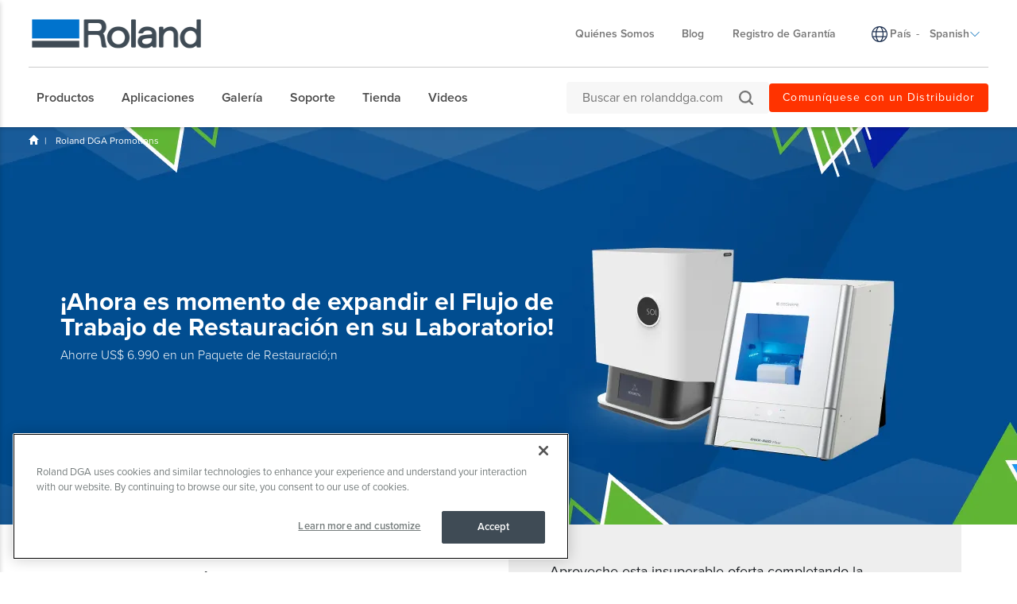

--- FILE ---
content_type: text/html; charset=utf-8
request_url: https://go.rolanddga.com/l/66942/2022-06-16/25981cc?
body_size: 5199
content:
<!DOCTYPE html>

<html>
 <head>
  <base href="https://go.pardot.com" >
  <meta charset="utf-8"/>
  <meta name="description" content=""/>
  <title></title>
  <style>
form.form {
  font-size: 16px !important;
}
form.form div.error {
  padding: 0 0 0.5em 10px !important;
}
@media (max-width: 1024px) {
  form.form,
  form.form p label {
    /* font-size:140% !important;*/
  }
}
form.form textarea.standard {
  margin-left: 0px !important;
}
.form-field {
  display: block;
  margin-bottom: 20px;
}
.field-label {
  display: block;
  margin-bottom: 5px;
}
form.form {
  padding: 2.2em !important;
}
form.form p label.inline {
  margin-left: 1%;
}
form.form p.Latest_Product_Interest {
  display: flex;
}
form.form p.Latest_Product_Interest span.value {
  margin-left: 0% !important;
  width: 100%;
}
form.form .Latest_Product_Interest .value span {
  display: inline-block;
  /*width: 50% !important;*/
}

form.form p.Latest_Product_Interest label {
  width: 20% !important;
  text-align: right;
}
form.form .Latest_Product_Interest .value span {
  width: 100%;
}
form.form p.Latest_Product_Interest span.value {
  margin-left: auto;
  text-align: left;
}
p.pd-radio {
  display: flex;
}
p.pd-radio span.value {
  margin-left: 2% !important;
}
form.form p label {
  font-family: proxima-nova, arial, sans-serif;
  font-size: 14px;
  width: 20% !important;
  margin-right: 15px !important;
}
form.form p {
  font-family: proxima-nova, arial, sans-serif;
}
form.form p {
  margin: 10px 3px !important;
}
form.form input {
  margin-left: 0px;
}
form.form input.text {
  width: 95% !important;
}
.form-field .email > input {
  display: block !important;
}
form.form .submit input {
  color: #ffffff;
  background-color: #337ab7;
  border-color: #2e6da4;
  -moz-user-select: none;
  background-image: none;
  border: 1px solid transparent;
  border-radius: 4px;

  display: block;
  font-size: 14px;
  font-weight: normal;
  line-height: 1.42857;
  margin-bottom: 0;
  padding: 6px 12px;
  text-align: center;
  vertical-align: middle;
  white-space: nowrap;
}
form.form input.text {
  background-color: #fff;
  background-image: none;
  border: 1px solid #ccc;
  border-radius: 4px;
  box-shadow: 0 1px 1px rgba(0, 0, 0, 0.075) inset;
  color: #555;
  display: block;
  font-size: 14px;
  height: 34px;
  line-height: 1.42857;
  padding: 6px 12px;
  transition: border-color 0.15s ease-in-out 0s, box-shadow 0.15s ease-in-out 0s;
  width: 50%;
}
form.form p.submit input {
  padding: 10px 20px !important;
  margin-top: 20px !important;
}
form.form p.submit {
  text-align: center !important;
}
form.form select {
  border: 1px solid #ccc;
  border-radius: 4px;
  box-shadow: 0 1px 1px rgba(0, 0, 0, 0.075) inset;
  color: #555;
  display: block;
  font-size: 14px;
  height: 34px;
  line-height: 1.42857;
  padding: 6px 12px;
  transition: border-color 0.15s ease-in-out 0s, box-shadow 0.15s ease-in-out 0s;
  width: 100%;
}
form.form select option {
  padding: 4px 15px !important;
}
form.form p.error.no-label {
  padding-left: 0%;
  padding-bottom: 0px;
  margin-top: 0px;
}

@media (min-width: 768px) {
 form.form input.text {
   width: 95% !important;
 }
}

@media (max-width: 468px) {
  form.form p label {
    width: 30% !important;
    text-align: left !important;
    padding-left: 20px !important;
    width: 95% !important;
  }
  form.form p.required label {
    background: rgba(0, 0, 0, 0) url("/images/required.gif") no-repeat scroll
      left top !important;
  }
  form.form input.text {
    width: 90% !important;
  }

  form.form select {
    width: 97% !important;
    /*margin-left: 15px !important;*/
  }
  form.form p.error.no-label {
    padding-left: 10%;
  }
}
form.form p.pd-checkbox label {
  /*  width: 60% !important; */
}

form.form p.submit {
  /*padding: 20px 0;*/
  display: inline-block;
  /*margin-top: 50px !important;*/
}

form.form select[multiple] {
  height: 140px !important;
  /*margin: 0 auto;*/
}

/*020719 */
form.form select {
  width: 100%;
  height: 48px;
}

form.form textarea.standard {
  border: 1px solid #ccc;
  border-radius: 4px;
  box-shadow: 0 1px 1px rgba(0, 0, 0, 0.075) inset;
  color: #555;
  display: block;
  font-size: 14px;
  height: 100px;
  line-height: 1.42857;
  padding: 6px 12px;
  transition: border-color 0.15s ease-in-out 0s, box-shadow 0.15s ease-in-out 0s;
  width: 100% !important;
}

form.form p span.description {
  text-align: left;
  padding-left: 40px;
  width: 100%;
}
@media (max-width: 468px) {
  form.form textarea.standard {
    width: 97% !important;
    /*margin-left: 20px !important;*/
    padding: 0 10px;
  }
  form.form p span.description {
    width: 90% !important;
    margin-left: 0 !important;
  }
  .pd-checkbox input,
  .pd-checkbox label {
    display: inline-block;
    margin: 5px;
    cursor: pointer;
  }
}

.pd-checkbox input,
.pd-checkbox label {
  display: inline-block;
  margin: 5px;
  cursor: pointer;
}

.pd-checkbox label {
  position: relative;
}

.pd-checkbox input,
.pd-radio label {
  display: inline-block;
  margin: 5px;
  cursor: pointer;
}

.checkbox-grid-4-col span {
  display: inline-block;
  float: left;
  width: 25%;
}

.checkbox-grid-3-col span {
  display: inline-block;
  float: left;
  width: 30%;
}

.checkbox-grid-2-col span {
  display: inline-block;
  float: left;
  width: 50%;
}

.checkbox-grid-1-col span {
  display: inline-block;
  float: left;
  width: 100%;
}

.checkbox-grid-4-col .field-label,
.checkbox-grid-3-col .field-label,
.checkbox-grid-2-col .field-label,
.checkbox-grid-1-col .field-label {
  float: left;
  clear: both;
}
form.form span.value {
  margin-left: auto !important;
}
form.form p.submit input {
  /*margin-top: 50px !important;*/
}
@media (max-width: 769px) {
  .checkbox-grid-2-col span {
    width: 100% !important;
  }
}
@media (max-width: 480px) {
  .form-field {
    display: block;
  }
}


 </style>
 
  
 <link rel="stylesheet" type="text/css" href="https://go.rolanddga.com/css/form.css?ver=2021-09-20" />
<script type="text/javascript" src="https://go.rolanddga.com/js/piUtils.js?ver=2021-09-20"></script><script type="text/javascript">
piAId = '67942';
piCId = '138284';
piHostname = 'pi.pardot.com';
if(!window['pi']) { window['pi'] = {}; } pi = window['pi']; if(!pi['tracker']) { pi['tracker'] = {}; } pi.tracker.pi_form = true;
(function() {
	function async_load(){
		var s = document.createElement('script'); s.type = 'text/javascript';
		s.src = ('https:' == document.location.protocol ? 'https://pi' : 'http://cdn') + '.pardot.com/pd.js';
		var c = document.getElementsByTagName('script')[0]; c.parentNode.insertBefore(s, c);
	}
	if(window.attachEvent) { window.attachEvent('onload', async_load); }
	else { window.addEventListener('load', async_load, false); }
})();
</script></head>
 <body>
 
 <script type="text/javascript" src="https://go.rolanddga.com/l/66942/2019-07-24/hfy3c8/66942/248795/iframeResizer.contentWindow2019.min.js"></script>
 
  <form accept-charset="UTF-8" method="post" action="https://go.rolanddga.com/l/66942/2022-06-16/25981cc" class="form" id="pardot-form">

<style type="text/css">
form.form p label { color: #000000; }
</style>





	
		
		
		
			<div class="form-field  first_name pd-text required    ">
				
					<label class="field-label" for="66942_244885pi_66942_244885">Nombre</label>
				
				
				<input type="text" name="66942_244885pi_66942_244885" id="66942_244885pi_66942_244885" value="" class="text" size="30" maxlength="40" onchange="" onfocus="" />
				
		
			<div id="error_for_66942_244885pi_66942_244885" style="display:none"></div>
			</div>
		
			<div class="form-field  last_name pd-text required    ">
				
					<label class="field-label" for="66942_244888pi_66942_244888">Apellido</label>
				
				
				<input type="text" name="66942_244888pi_66942_244888" id="66942_244888pi_66942_244888" value="" class="text" size="30" maxlength="80" onchange="" onfocus="" />
				
		
			<div id="error_for_66942_244888pi_66942_244888" style="display:none"></div>
			</div>
		
			<div class="form-field  email pd-text required    ">
				
					<label class="field-label" for="66942_244891pi_66942_244891">Dirección de Email</label>
				
				
				<input type="text" name="66942_244891pi_66942_244891" id="66942_244891pi_66942_244891" value="" class="text" size="30" maxlength="255" onchange="" onfocus="piAjax.loadEmailIndicator(this, 244891, 'https://go.rolanddga.com/images/indicator2.gif');" />
				
		
			<div id="error_for_66942_244891pi_66942_244891" style="display:none"></div>
			</div>
		
			<div class="form-field  country pd-select required    form-field-primary">
				
					<label class="field-label" for="66942_244894pi_66942_244894">País/Región</label>
				
				
				<select name="66942_244894pi_66942_244894" id="66942_244894pi_66942_244894" class="select" onchange=""><option value="" selected="selected"></option>
<option value="2368411">USA</option>
<option value="2368414">Canada</option>
<option value="2368417">Anguilla</option>
<option value="2368420">Antigua and Barbuda</option>
<option value="2368423">Argentina</option>
<option value="2368426">Aruba</option>
<option value="2368429">Bahamas</option>
<option value="2368432">Barbados</option>
<option value="2368435">Belize</option>
<option value="2368438">Bermuda</option>
<option value="2368441">Bolivia</option>
<option value="2368444">British Virgin Islands</option>
<option value="2368447">Cayman Islands</option>
<option value="2368450">Chile</option>
<option value="2368453">Colombia</option>
<option value="2368456">Costa Rica</option>
<option value="2368459">Cura&ccedil;ao</option>
<option value="2368462">Dominica</option>
<option value="2368465">Dominican Republic</option>
<option value="2368468">Ecuador</option>
<option value="2368471">El Salvador</option>
<option value="2368474">French Guiana</option>
<option value="2368477">Grenada</option>
<option value="2368480">Guadeloupe</option>
<option value="2368483">Guatemala</option>
<option value="2368486">Guyana</option>
<option value="2368489">Haiti</option>
<option value="2368492">Honduras</option>
<option value="2368495">Jamaica</option>
<option value="2368498">Martinique</option>
<option value="2368501">Mexico</option>
<option value="2368504">Montserrat</option>
<option value="2368507">Nicaragua</option>
<option value="2368510">Panama</option>
<option value="2368513">Paraguay</option>
<option value="2368516">Peru</option>
<option value="2368519">Saint Barth&eacute;lemy</option>
<option value="2368522">Saint Kitts and Nevis</option>
<option value="2368525">Saint Lucia</option>
<option value="2368528">Saint Pierre and Miquelon</option>
<option value="2368531">Saint Vincent and the Grenadines</option>
<option value="2368534">Saint Martin (French part)</option>
<option value="2368537">Sint Maarten (Dutch part)</option>
<option value="2368540">Bonaire, Sint Eustatius and Saba</option>
<option value="2368555">Suriname</option>
<option value="2368543">Trinidad and Tobago</option>
<option value="2368546">Turks and Caicos Islands</option>
<option value="2368549">Uruguay</option>
<option value="2368552">Venezuela</option>
</select>
				
		
			<div id="error_for_66942_244894pi_66942_244894" style="display:none"></div>
			</div>
		
			<div class="form-field  state pd-select required    form-field-secondary dependentFieldSlave dependentField">
				
					<label class="field-label" for="66942_244897pi_66942_244897">State</label>
				
				
				<select name="66942_244897pi_66942_244897" id="66942_244897pi_66942_244897" class="select" onchange=""><option value="" selected="selected"></option>
<option value="2368558">Alabama</option>
<option value="2368561">Alaska</option>
<option value="2368564">Alberta</option>
<option value="2368567">Arizona</option>
<option value="2368570">Arkansas</option>
<option value="2368573">British Columbia</option>
<option value="2368576">California</option>
<option value="2368579">Colorado</option>
<option value="2368582">Connecticut</option>
<option value="2368585">Delaware</option>
<option value="2368588">District of Columbia</option>
<option value="2368591">Florida</option>
<option value="2368594">Georgia</option>
<option value="2368597">Hawaii</option>
<option value="2368600">Idaho</option>
<option value="2368603">Illinois</option>
<option value="2368606">Indiana</option>
<option value="2368609">Iowa</option>
<option value="2368612">Kansas</option>
<option value="2368615">Kentucky</option>
<option value="2368618">Louisiana</option>
<option value="2368621">Maine</option>
<option value="2368624">Manitoba</option>
<option value="2368627">Maryland</option>
<option value="2368630">Massachusetts</option>
<option value="2368633">Michigan</option>
<option value="2368636">Minnesota</option>
<option value="2368639">Mississippi</option>
<option value="2368642">Missouri</option>
<option value="2368645">Montana</option>
<option value="2368648">Nebraska</option>
<option value="2368651">Nevada</option>
<option value="2368654">New Brunswick</option>
<option value="2368657">New Hampshire</option>
<option value="2368660">New Jersey</option>
<option value="2368663">New Mexico</option>
<option value="2368666">New York</option>
<option value="2368669">Newfoundland and Labrador</option>
<option value="2368672">North Carolina</option>
<option value="2368675">North Dakota</option>
<option value="2368678">Northwest Territories</option>
<option value="2368681">Nova Scotia</option>
<option value="2368684">Nunavut</option>
<option value="2368687">Ohio</option>
<option value="2368690">Oklahoma</option>
<option value="2368693">Ontario</option>
<option value="2368696">Oregon</option>
<option value="2368699">Pennsylvania</option>
<option value="2368702">Prince Edward Island</option>
<option value="2368705">Quebec</option>
<option value="2368708">Rhode Island</option>
<option value="2368711">Saskatchewan</option>
<option value="2368714">South Carolina</option>
<option value="2368717">South Dakota</option>
<option value="2368720">Tennessee</option>
<option value="2368723">Texas</option>
<option value="2368726">Utah</option>
<option value="2368729">Vermont</option>
<option value="2368732">Virginia</option>
<option value="2368735">Washington</option>
<option value="2368738">West Virginia</option>
<option value="2368741">Wisconsin</option>
<option value="2368744">Wyoming</option>
<option value="2368747">Yukon Territories</option>
<option value="2368750">Australian Capital Territory</option>
<option value="2368753">New South Wales</option>
<option value="2368756">Northern Territory</option>
<option value="2368759">Queensland</option>
<option value="2368762">South Australia</option>
<option value="2368765">Tasmania</option>
<option value="2368768">Victoria</option>
<option value="2368771">Western Australia</option>
<option value="2368774">Aguascalientes</option>
<option value="2368777">Baja California</option>
<option value="2368780">Baja California Sur</option>
<option value="2368783">Chihuahua</option>
<option value="2368786">Colima</option>
<option value="2368789">Campeche</option>
<option value="2368792">Coahuila</option>
<option value="2368795">Chiapas</option>
<option value="2368798">Distrito Federal</option>
<option value="2368801">Durango</option>
<option value="2368804">Estado de Mexico</option>
<option value="2368807">Guerrero</option>
<option value="2368810">Guanajuato</option>
<option value="2368813">Hidalgo</option>
<option value="2368816">Jalisco</option>
<option value="2368819">Michoac&aacute;n</option>
<option value="2368822">Morelos</option>
<option value="2368825">Nayarit</option>
<option value="2368828">Nuevo Le&oacute;n</option>
<option value="2368831">Oaxaca</option>
<option value="2368834">Puebla</option>
<option value="2368837">Quer&eacute;taro</option>
<option value="2368840">Quintana Roo</option>
<option value="2368843">Sinaloa</option>
<option value="2368846">San Luis Potos&iacute;</option>
<option value="2368849">Sonora</option>
<option value="2368852">Tabasco</option>
<option value="2368855">Tlaxcala</option>
<option value="2368858">Tamaulipas</option>
<option value="2368861">Veracruz</option>
<option value="2368864">Yucat&aacute;n</option>
<option value="2368867">Zacatecas</option>
<option value="2368870">Armed Forces Americas </option>
<option value="2368873">Armed Forces Europe </option>
<option value="2368876">Armed Forces Pacific </option>
<option value="2368879">American Samoa </option>
<option value="2368882">Guam </option>
<option value="2368885">Puerto Rico</option>
<option value="2368888">United States Minor Outlying Islands</option>
<option value="2368891">US Virgin Islands </option>
</select>
				
		
			<div id="error_for_66942_244897pi_66942_244897" style="display:none"></div>
			</div>
		
			<div class="form-field  company pd-text required    ">
				
					<label class="field-label" for="66942_244900pi_66942_244900">Nombre de la Empresa</label>
				
				
				<input type="text" name="66942_244900pi_66942_244900" id="66942_244900pi_66942_244900" value="" class="text" size="30" maxlength="255" onchange="" onfocus="" />
				
		
			<div id="error_for_66942_244900pi_66942_244900" style="display:none"></div>
			</div>
		
			<div class="form-field  phone pd-text required    ">
				
					<label class="field-label" for="66942_244903pi_66942_244903">Número de Teléfono</label>
				
				
				<input type="text" name="66942_244903pi_66942_244903" id="66942_244903pi_66942_244903" value="" class="text" size="30" maxlength="40" onchange="" onfocus="" />
				
					<span class="description">Ingrese su código de área o de país</span>
				
		
			<div id="error_for_66942_244903pi_66942_244903" style="display:none"></div>
			</div>
		
			<div class="form-field  comments pd-textarea required    ">
				
					<label class="field-label" for="66942_244909pi_66942_244909">¿Qué está buscando hacer o producir con una fresadora dental DGSHAPE?</label>
				
				
				<textarea name="66942_244909pi_66942_244909" id="66942_244909pi_66942_244909" onchange="" cols="40" rows="10" class="standard"></textarea>
				
		
			<div id="error_for_66942_244909pi_66942_244909" style="display:none"></div>
			</div>
		
		
		
	<p style="position:absolute; width:190px; left:-9999px; top: -9999px;visibility:hidden;">
		<label for="pi_extra_field">Comments</label>
		<input type="text" name="pi_extra_field" id="pi_extra_field"/>
	</p>
		
		
		<!-- forces IE5-8 to correctly submit UTF8 content  -->
		<input name="_utf8" type="hidden" value="&#9731;" />
		
		<p class="submit">
			<input type="submit" accesskey="s" value="Submit" />
		</p>
	
	


<script type="text/javascript">
//<![CDATA[

	var anchors = document.getElementsByTagName("a");
	for (var i=0; i<anchors.length; i++) {
		var anchor = anchors[i];
		if(anchor.getAttribute("href")&&!anchor.getAttribute("target")) {
			anchor.target = "_top";
		}
	}
		
//]]>
</script>
<input type="hidden" name="hiddenDependentFields" id="hiddenDependentFields" value="" /></form>
<script type="text/javascript">(function(){ pardot.$(document).ready(function(){ (function() {
	var $ = window.pardot.$;
	window.pardot.FormDependencyMap = [{"primary_field_html_id":"66942_244894pi_66942_244894","secondary_field_html_id":"66942_244897pi_66942_244897","primary_field_value":"USA"},{"primary_field_html_id":"66942_244894pi_66942_244894","secondary_field_html_id":"66942_244897pi_66942_244897","primary_field_value":"Canada"},{"primary_field_html_id":"66942_244894pi_66942_244894","secondary_field_html_id":"66942_244897pi_66942_244897","primary_field_value":"Mexico"}];

	$('.form-field-primary input, .form-field-primary select').each(function(index, input) {
		$(input).on('change', window.piAjax.checkForDependentField);
		window.piAjax.checkForDependentField.call(input);
	});
})(); });})();</script>
 
<br>

<script>

// JavaScript Document

$(document).ready(function() {
	

    $(window).load(function() {
   // executes when complete page is fully loaded, including all frames, objects and images
   $('html, body').css('opacity', '1');
    
    });
		
});   

// background image script
$(document).ready(function(){
 var getImageSrc = $('.banner-img img').attr('src');
 $('.header-wrap').css('background-image', 'url(' + getImageSrc + ')');
 $('.banner-img').remove();N
});


</script>
</body>
</html>


--- FILE ---
content_type: text/javascript
request_url: https://go.rolanddga.com/l/66942/2019-07-24/hfy3c8/66942/248795/iframeResizer.contentWindow2019.min.js
body_size: 6262
content:
(function(){"use strict";function l(n,t,i){"addEventListener"in window?n.addEventListener(t,i,!1):"attachEvent"in window&&n.attachEvent("on"+t,i)}function pt(n){return s+"["+h+"] "+n}function n(n){d&&"object"==typeof console&&console.log(pt(n))}function a(n){"object"==typeof console&&console.warn(pt(n))}function ei(){n("Initialising iFrame");oi();hi();tt("background",et);tt("padding",ot);yi();wt();ci();pi();vi();i("init","Init message from host page")}function oi(){function i(n){return"true"===n?!0:!1}var n=k.substr(lt).split(":");h=n[0];p=undefined!==n[1]?Number(n[1]):p;w=undefined!==n[2]?i(n[2]):w;d=undefined!==n[3]?i(n[3]):d;r=undefined!==n[4]?Number(n[4]):r;g=undefined!==n[5]?i(n[5]):g;y=undefined!==n[6]?i(n[6]):y;u=n[7];t=undefined!==n[8]?n[8]:t;et=n[9];ot=n[10];nt=undefined!==n[11]?Number(n[11]):nt}function si(n,t){return-1!==t.indexOf("-")&&(a("Negative CSS value ignored for "+n),t=""),t}function tt(t,i){undefined!==i&&""!==i&&"null"!==i&&(document.body.style[t]=i,n("Body "+t+' set to "'+i+'"'))}function hi(){undefined===u&&(u=p+"px");si("margin",u);tt("margin",u)}function ci(){document.documentElement.style.height="";document.body.style.height="";n('HTML & body height set to "auto"')}function li(){l(window,"resize",function(){i("resize","Window resized")})}function ai(){l(window,"click",function(){i("click","Window clicked")})}function wt(){b!==t&&(t in rt||(a(t+" is not a valid option for heightCalculationMethod."),t="bodyScroll"),n('Height calculation method set to "'+t+'"'))}function vi(){!0===y?(li(),ai(),bi()):n("Auto Resize disabled")}function yi(){var n=document.createElement("div");n.style.clear="both";n.style.display="block";document.body.appendChild(n)}function pi(){g&&(n("Enable public methods"),window.parentIFrame={close:function(){i("close","parentIFrame.close()",0,0)},getId:function(){return h},reset:function(){ri("parentIFrame.size")},scrollTo:function(n,t){o(t,n,"scrollTo")},scrollToOffset:function(n,t){o(t,n,"scrollToOffset")},sendMessage:function(n,t){o(0,0,"message",JSON.stringify(n),t)},setHeightCalculationMethod:function(n){t=n;wt()},setTargetOrigin:function(t){n("Set targetOrigin: "+t);at=t},size:function(n,t){var r=""+(n?n:"")+(t?","+t:"");ut();i("size","parentIFrame.size("+r+")",n,t)}})}function bt(){0!==r&&(n("setInterval: "+r+"ms"),setInterval(function(){i("interval","setInterval: "+r)},Math.abs(r)))}function wi(t){function r(t){(t.height===undefined||t.width===undefined||0===t.height||0===t.width)&&(n("Attach listerner to "+t.src),l(t,"load",function(){i("imageLoad","Image loaded")}))}t.forEach(function(n){if(n.type==="attributes"&&n.attributeName==="src")r(n.target);else if(n.type==="childList"){var t=n.target.querySelectorAll("img");Array.prototype.forEach.call(t,function(n){r(n)})}})}function bi(){function u(){var r=document.querySelector("body"),u=new t(function(n){i("mutationObserver","mutationObserver: "+n[0].target+" "+n[0].type);wi(n)});n("Enable MutationObserver");u.observe(r,{attributes:!0,attributeOldValue:!1,characterData:!0,characterDataOldValue:!1,childList:!0,subtree:!0})}var t=window.MutationObserver||window.WebKitMutationObserver;t?0>r?bt():u():(a("MutationObserver not supported in this browser!"),bt())}function v(){function n(n){function r(n){var i,r;return/^\d+(px)?$/i.test(n)?parseInt(n,ft):(i=t.style.left,r=t.runtimeStyle.left,t.runtimeStyle.left=t.currentStyle.left,t.style.left=n||0,n=t.style.pixelLeft,t.style.left=i,t.runtimeStyle.left=r,n)}var t=document.body,i=0;return"defaultView"in document&&"getComputedStyle"in document.defaultView?(i=document.defaultView.getComputedStyle(t,null),i=null!==i?i[n]:0):i=r(t.currentStyle[n]),parseInt(i,ft)}return document.body.offsetHeight+n("marginTop")+n("marginBottom")}function kt(){return document.body.scrollHeight}function dt(){return document.documentElement.offsetHeight}function it(){return document.documentElement.scrollHeight}function ki(){for(var i=document.querySelectorAll("body *"),f=i.length,r=0,u=(new Date).getTime(),t=0;t<f;t++)i[t].getBoundingClientRect().bottom>r&&(r=i[t].getBoundingClientRect().bottom);return u=(new Date).getTime()-u,n("Parsed "+f+" HTML elements"),n("LowestElement bottom position calculated in "+u+"ms"),r}function gt(){return[v(),kt(),dt(),it()]}function ni(){return Math.max.apply(null,gt())}function di(){return Math.min.apply(null,gt())}function gi(){return Math.max(v(),ki())}function ti(){return Math.max(document.documentElement.scrollWidth,document.body.scrollWidth)}function i(i,r,u,s){function a(){i in{reset:1,resetPage:1,init:1}||n("Trigger event: "+r)}function v(){f=h;e=l;o(f,e,i)}function y(){return c&&i in ui}function p(){function n(n,t){var i=Math.abs(n-t)<=nt;return!i}return h=undefined!==u?u:rt[t](),l=undefined!==s?s:ti(),n(f,h)||w&&n(e,l)}function b(){return!(i in{init:1,interval:1,size:1})}function k(){return t in fi}function d(){n("No change in size detected")}function g(){b()&&k()?ri(r):i in{interval:1}||(a(),d())}var h,l;y()?n("Trigger event cancelled: "+i):p()?(a(),ut(),v()):g()}function ut(){c||(c=!0,n("Trigger event lock on"));clearTimeout(yt);yt=setTimeout(function(){c=!1;n("Trigger event lock off");n("--")},st)}function ii(n){f=rt[t]();e=ti();o(f,e,n)}function ri(i){var r=t;t=b;n("Reset trigger event: "+i);ut();ii("reset");t=r}function o(t,i,r,u,f){function e(){undefined===f?f=at:n("Message targetOrigin: "+f)}function o(){var o=t+":"+i,e=h+":"+o+":"+r+(undefined!==u?":"+u:"");n("Sending message to host page ("+e+")");vt.postMessage(s+e,f)}e();o()}function nr(t){function i(){return s===(""+t.data).substr(0,lt)}function r(){k=t.data;vt=t.source;ei();ht=!1;setTimeout(function(){ct=!1},st)}function u(){ct?n("Page reset ignored by init"):(n("Page size reset by host page"),ii("resetPage"))}function f(){return t.data.split("]")[1]}function e(){return"iFrameResize"in window}function o(){return t.data.split(":")[2]in{"true":1,"false":1}}i()&&(ht&&o()?r():"reset"===f()?u():t.data===k||e()||a("Unexpected message ("+t.data+")"))}var y=!0,ft=10,et="",p=0,u="",ot="",w=!1,ui={resize:1,click:1},st=128,f=1,ht=!0,b="offset",t=b,ct=!0,k="",r=32,d=!1,s="[iFrameSizer]",lt=s.length,h="",g=!1,fi={max:1,scroll:1,bodyScroll:1,documentElementScroll:1},at="*",vt=window.parent,nt=0,c=!1,yt=null,e=1,rt={offset:v,bodyOffset:v,bodyScroll:kt,documentElementOffset:dt,scroll:it,documentElementScroll:it,max:ni,min:di,grow:ni,lowestElement:gi};l(window,"message",nr)})();